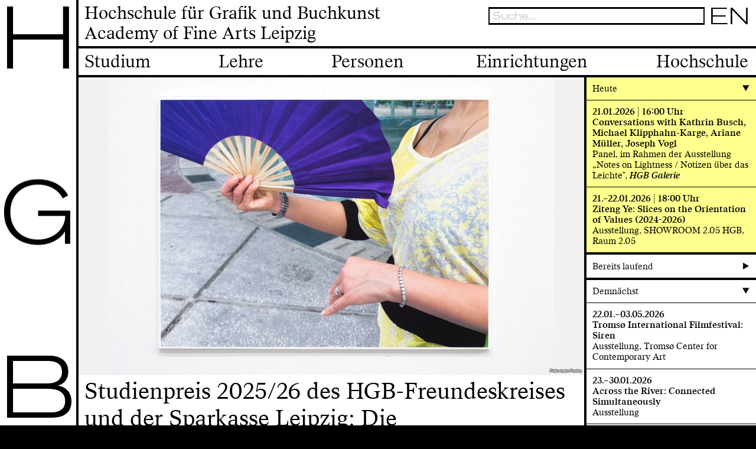

--- FILE ---
content_type: text/html; charset=UTF-8
request_url: https://www.hgb-leipzig.de/index.php?a=aktuell&b=kalender&calid=4192&/
body_size: 46449
content:
<!doctype html>
<html lang="de">
<head>
    <meta charset="utf-8">
    <meta http-equiv="X-UA-Compatible" content="IE=edge">
    <!-- <meta name="viewport" content="width=device-width,initial-scale=1"> -->
    <meta name="viewport" content="width=device-width, initial-scale=1.0"><link rel="apple-touch-icon" sizes="180x180" href="/apple-touch-icon.png">
    <link rel="icon" type="image/png" sizes="32x32" href="/favicon-32x32.png">
    <link rel="icon" type="image/png" sizes="16x16" href="/favicon-16x16.png">
    <link rel="manifest" href="/site.webmanifest">
    <link rel="mask-icon" href="/safari-pinned-tab.svg" color="#5bbad5">
    <meta name="msapplication-TileColor" content="#2b5797">
    <meta name="theme-color" content="#ffffff">
    <script type="text/javascript">
/*<![CDATA[*/

            yii = {
                urls: {
                    base: "https:\/\/www.hgb-leipzig.de\/"
                },
                lang: "de"
            };
        
/*]]>*/
</script>
<title>Hochschule für Grafik und Buchkunst/ Academy of Fine Arts Leipzig (HGB)</title>
    <meta name="description" content="Die Hochschule für Grafik und Buchkunst/ Academy of Fine Arts Leipzig (HGB) gehört zu den ältesten und renommiertesten Kunsthochschulen Europas.">
    <meta name="keywords" content="Hochschule, Leipzig, HGB, Grafik, Buchkunst, Studium, Studiengänge, Bewerbung">
    
    <meta property="og:url" content="https://www.hgb-leipzig.de/">
    <meta property="og:title" content="Hochschule für Grafik und Buchkunst/ Academy of Fine Arts Leipzig (HGB)">
    <meta property="og:description" content="Die Hochschule für Grafik und Buchkunst/ Academy of Fine Arts Leipzig (HGB) gehört zu den ältesten und renommiertesten Kunsthochschulen Europas.">
    
    <meta name="twitter:url" content="https://www.hgb-leipzig.de/">
    <meta name="twitter:card" content="summary_large_image">
    <meta name="twitter:title" content="Hochschule für Grafik und Buchkunst/ Academy of Fine Arts Leipzig (HGB)">
    <meta name="twitter:description" content="Die Hochschule für Grafik und Buchkunst/ Academy of Fine Arts Leipzig (HGB) gehört zu den ältesten und renommiertesten Kunsthochschulen Europas."><meta property="og:image" content="https://www.hgb-leipzig.de/"><meta name="twitter:image" content="https://www.hgb-leipzig.de/"><link rel="stylesheet" href="/stylesheets/app.css">
</head>
<body class="preload" data-obj="home" data-page="1">
    <div class="brand-unit" data-module="Brand">
        <a href="/" title="HGB Logo">
            <div class="brand-unit-h">H</div>
            <div class="brand-unit-g">G</div>
            <div class="brand-unit-b">B</div>
        </a>
    </div>
    <header class="page-header" data-header>
    <div class="page-header-container">
        <div class="page-header-title"><a href="/">Hochschule für Grafik und Buchkunst<br>Academy of Fine Arts Leipzig</a></div>
        <div class="hamburger">
            <div class="hamburger-box hamburger--spin">
                <div class="hamburger-inner"></div>
            </div>
        </div>
        <div class="mobile-search-icon"></div>
        
        <div class="header-search" data-search>
    <form action="">
        <div class="input-container">
            <input type="text" placeholder="Suche..." class="search-input" id="search-input" autocomplete="off" title="Enter search string">
            <div class="action-container">
                <button type="submit" class="">
                    <svg version="1.1" xmlns="http://www.w3.org/2000/svg" viewBox="0 0 60 60">
                        <circle fill="none" stroke="#fff" stroke-width="6" stroke-miterlimit="10" cx="23.5" cy="23.5" r="18.5" />
                        <line fill="#ddd" stroke="#fff" stroke-width="6" stroke-miterlimit="10" x1="35" y1="36" x2="56" y2="57" />
                    </svg>
                </button>
                <button class="close-header-search"><span class="close-icon"></span></button>
            </div>
        </div>
    </form>
    <div class="result-container">
        <div class="result-col">
            <div class="col-title">Personen <span id="search-count-person"></span></div>
            <ul class="result-persons" id="result-persons"></ul>
        </div>
        <div class="result-col">
            <div class="col-title">Seiten <span id="search-count-page"></span></div>
            <ul class="result-pages" id="result-pages"></ul>
        </div>
        <div class="result-col">
            <div class="col-title">Veranstaltungen <span id="search-count-appointment"></span></div>
            <ul class="result-appointments" id="result-appointments"></ul>
        </div>
    </div>
</div>
<ul class="language-switcher" data-module="LanguageSwitcher">
	<li><a title="Die Website auf Englisch umschalten." href="/en">EN</a></li><li><a title="Sie betrachten Sie Website derzeit auf Deutsch." href="#">DE</a></li></ul>
    
        <ul class="page-header-options">
                        <li><a title="Increase or decrease font size" href="#" id="font-size-switch"><span><img alt="Font size" src="/images/font-size.png" /></span></a></li>
                <li><a title="To the intranet" href="/intranet/login/"><span><i alt="To the intranet" class="icon-login"></i></span></a></li>
                <li><a title="User login" href="/synfo/"><span><i alt="User login" class="icon-cog"></i></span></a></li>
                <li><a title="To the gallery on Facebook" href="https://de-de.facebook.com/hgb.galerie/" target="_blank"><span class="fb"><i alt="To the gallery on Facebook" class="icon-facebook"></i></span></a></li>
                <li><a title="Contact form" href="/hochschule/kontakt/"><span><i alt="Contact form" class="icon-mail"></i></span></a></li>
                    
        </ul>
    </div>
    <div class="navigation" data-sticky-nav>
    <nav>
        <div class="nav-titles">
        <div class="nav-col">Studium</div><div class="nav-col">Lehre</div><div class="nav-col">Personen</div><div class="nav-col">Einrichtungen</div><div class="nav-col">Hochschule</div>    
        </div>
        <div class="nav-subs"><div class="nav-col"><ul><li><a href="/studium/studienangebot/">Studienangebot </a></li><li><a href="/studium/bewerbung/">Bewerbung</a></li><li><a href="/studium/fuerstudierende/">Für Studierende</a></li><li><a href="/studium/studien-undsozialberatung/">Studien- und Sozialberatung</a></li><li><a href="https://campus.hgb-leipzig.de/qisserver/pages/cm/exa/coursecatalog/showCourseCatalog.xhtml?_flowId=showCourseCatalog-flow" target="_blank">Vorlesungsverzeichnis</a></li><li><a href="/studium/-un-learningdigitalities/">(Un)Learning Digitalities</a></li><li><a href="/studium/akademischerkalender/">Akademischer Kalender</a></li><li><a href="/studium/internationales/">Internationales</a></li><li><a href="/studium/stipendien_wettbewerbe/">Stipendien/Wettbewerbe</a></li></ul></div><div class="nav-col"><ul><li><a href="/lehre/grundstudium/">Grundstudium</a></li><li><a href="/lehre/buchkunst_grafik-design/">Buchkunst/Grafik-Design</a></li><li><a href="/lehre/medienkunst/">Medienkunst</a></li><li><a href="/lehre/fotografie/">Fotografie</a></li><li><a href="/lehre/malerei_grafik/">Malerei/Grafik</a></li><li><a href="/lehre/kulturendeskuratorischen/">Kulturen des Kuratorischen</a></li><li><a href="/lehre/institutfuertheorie/">Institut für Theorie</a></li><li><a href="/lehre/ata-akademiefuertranskulturellenaustausch/">AtA - Akademie für transkulturellen Austausch</a></li><li><a href="/lehre/meisterschueler-innenstudium/">Meisterschüler*innenstudium</a></li></ul></div><div class="nav-col"><ul><li><a href="/personen/stura/">Stura</a></li><li><a href="/personen/professor-innen_mitarbeiter-innen/">Professor*innen / Mitarbeiter*innen</a></li><li><a href="/personen/ansprechpersonen/">Ansprechpersonen</a></li><li><a href="/personen/fuermitarbeitende/">Für Mitarbeitende</a></li><li><a href="/personen/freundeskreis/">Freundeskreis</a></li><li><a href="/personen/alumn-ae/">Alumn*ae</a></li><li><a href="https://www.hgb-leipzig.de/tendencies/de" target="_blank">Absolvent*innen-Archiv</a></li></ul></div><div class="nav-col"><ul><li><a href="/einrichtungen/galerie/">Galerie</a></li><li><a href="/einrichtungen/institutfuerbuchkunst/">Institut für Buchkunst</a></li><li><a href="/einrichtungen/abendakademie/">Abendakademie</a></li><li><a href="/einrichtungen/bibliothek/">Bibliothek</a></li><li><a href="/einrichtungen/archiv/">Archiv</a></li><li><a href="/einrichtungen/werkstaetten/">Werkstätten</a></li></ul></div><div class="nav-col"><ul><li><a href="/hochschule/leitbild/">Leitbild</a></li><li><a href="/hochschule/institution/">Institution</a></li><li><a href="/hochschule/kalender/">Kalender</a></li><li><a href="/hochschule/geschichte/">Geschichte</a></li><li><a href="/hochschule/oeffnungszeiten/">Öffnungszeiten</a></li><li><a href="/hochschule/gebaeudeplan/">Gebäudeplan</a></li><li><a href="/hochschule/presse/">Presse</a></li><li><a href="/hochschule/newsletter/">Newsletter</a></li><li><a href="/hochschule/kontakt/">Kontakt</a></li><li><a href="/hochschule/stellen/">Stellen</a></li></ul></div></div>
    </nav>
</div>
    <div class="mobile-nav" data-module="MobileNav">
    <nav>
        <ul class="nav-titles">
        <li class="nav-col"><a href="/studium/">Studium</a><ul class="nav-subs"><li class="nav-col"><a href="/studium/studienangebot/">Studienangebot </a></li><li class="nav-col"><a href="/studium/bewerbung/">Bewerbung</a></li><li class="nav-col"><a href="/studium/fuerstudierende/">Für Studierende</a></li><li class="nav-col"><a href="/studium/studien-undsozialberatung/">Studien- und Sozialberatung</a></li><li class="nav-col"><a href="https://campus.hgb-leipzig.de/qisserver/pages/cm/exa/coursecatalog/showCourseCatalog.xhtml?_flowId=showCourseCatalog-flow" target="_blank">Vorlesungsverzeichnis</a></li><li class="nav-col"><a href="/studium/-un-learningdigitalities/">(Un)Learning Digitalities</a></li><li class="nav-col"><a href="/studium/akademischerkalender/">Akademischer Kalender</a></li><li class="nav-col"><a href="/studium/internationales/">Internationales</a></li><li class="nav-col"><a href="/studium/stipendien_wettbewerbe/">Stipendien/Wettbewerbe</a></li></ul></li><li class="nav-col"><a href="/lehre/">Lehre</a><ul class="nav-subs"><li class="nav-col"><a href="/lehre/grundstudium/">Grundstudium</a></li><li class="nav-col"><a href="/lehre/buchkunst_grafik-design/">Buchkunst/Grafik-Design</a></li><li class="nav-col"><a href="/lehre/medienkunst/">Medienkunst</a></li><li class="nav-col"><a href="/lehre/fotografie/">Fotografie</a></li><li class="nav-col"><a href="/lehre/malerei_grafik/">Malerei/Grafik</a></li><li class="nav-col"><a href="/lehre/kulturendeskuratorischen/">Kulturen des Kuratorischen</a></li><li class="nav-col"><a href="/lehre/institutfuertheorie/">Institut für Theorie</a></li><li class="nav-col"><a href="/lehre/ata-akademiefuertranskulturellenaustausch/">AtA - Akademie für transkulturellen Austausch</a></li><li class="nav-col"><a href="/lehre/meisterschueler-innenstudium/">Meisterschüler*innenstudium</a></li></ul></li><li class="nav-col"><a href="/personen/">Personen</a><ul class="nav-subs"><li class="nav-col"><a href="/personen/stura/">Stura</a></li><li class="nav-col"><a href="/personen/professor-innen_mitarbeiter-innen/">Professor*innen / Mitarbeiter*innen</a></li><li class="nav-col"><a href="/personen/ansprechpersonen/">Ansprechpersonen</a></li><li class="nav-col"><a href="/personen/fuermitarbeitende/">Für Mitarbeitende</a></li><li class="nav-col"><a href="/personen/freundeskreis/">Freundeskreis</a></li><li class="nav-col"><a href="/personen/alumn-ae/">Alumn*ae</a></li><li class="nav-col"><a href="https://www.hgb-leipzig.de/tendencies/de" target="_blank">Absolvent*innen-Archiv</a></li></ul></li><li class="nav-col"><a href="/einrichtungen/">Einrichtungen</a><ul class="nav-subs"><li class="nav-col"><a href="/einrichtungen/galerie/">Galerie</a></li><li class="nav-col"><a href="/einrichtungen/institutfuerbuchkunst/">Institut für Buchkunst</a></li><li class="nav-col"><a href="/einrichtungen/abendakademie/">Abendakademie</a></li><li class="nav-col"><a href="/einrichtungen/bibliothek/">Bibliothek</a></li><li class="nav-col"><a href="/einrichtungen/archiv/">Archiv</a></li><li class="nav-col"><a href="/einrichtungen/werkstaetten/">Werkstätten</a></li></ul></li><li class="nav-col"><a href="/hochschule/">Hochschule</a><ul class="nav-subs"><li class="nav-col"><a href="/hochschule/leitbild/">Leitbild</a></li><li class="nav-col"><a href="/hochschule/institution/">Institution</a></li><li class="nav-col"><a href="/hochschule/kalender/">Kalender</a></li><li class="nav-col"><a href="/hochschule/geschichte/">Geschichte</a></li><li class="nav-col"><a href="/hochschule/oeffnungszeiten/">Öffnungszeiten</a></li><li class="nav-col"><a href="/hochschule/gebaeudeplan/">Gebäudeplan</a></li><li class="nav-col"><a href="/hochschule/presse/">Presse</a></li><li class="nav-col"><a href="/hochschule/newsletter/">Newsletter</a></li><li class="nav-col"><a href="/hochschule/kontakt/">Kontakt</a></li><li class="nav-col"><a href="/hochschule/stellen/">Stellen</a></li></ul></li>    
        </ul>
    </nav>
</div>
</header>
<style>
.sidebar {
background: #FFF;
}
</style>
<div class="page-container sidebar-outside">
    <main>
            <div class="page-content"><div class="big-image">
    <div class="big-image-image"><a href="/hochschule/kalender/projekt/2816"><img src="/f/47091be48d_460.webp" data-id="11466" alt="Studienpreis 2025/26 des HGB-Freundeskreises und der Sparkasse Leipzig: Die Preisträger*innen"  data-copyright="Foto: Lam Funke"></a></div><div class="big-image-body">
        <a href="/hochschule/kalender/projekt/2816">        <div class="title">Studienpreis 2025/26 des HGB-Freundeskreises und der Sparkasse Leipzig: Die Preisträger*innen</div>
        <div class="subtitle">Ausstellung, 12.&ndash;27.02.2026</div>
        <div class="text"></div>
        </a>    </div>
</div>
<div class="sidebar-unit open highlight mobile-only" data-module="SimpleAccordion" data-id="968" data-type="calendar-list">
    <div class="sidebar-title accordion-initiator">Heute<i class="accordion-icon" title="Expand or collapse this content"></i></div><ul class="accordion-body calendar-list"><li data-appointmentstate="1">
           <a href="/hochschule/kalender/2827">
           <div class="calendar-list-title">21.01.2026 | 16:00 Uhr<br>Conversations with Kathrin Busch, Michael Klipphahn-Karge, Ariane Müller, Joseph Vogl</div>
           <div class="calendar-list-text">Panel, im Rahmen der Ausstellung  „Notes on Lightness / Notizen über das Leichte", <strong><em>HGB Galerie</em></strong></div>
           </a>
        </li><li data-appointmentstate="1">
           <a href="/hochschule/kalender/2829">
           <div class="calendar-list-title">21.&ndash;22.01.2026 | 18:00 Uhr<br>Ziteng Ye: Slices on the Orientation of Values (2024-2026)</div>
           <div class="calendar-list-text">Ausstellung, SHOWROOM 2.05 HGB, Raum 2.05</div>
           </a>
        </li></ul>
</div><div class="info-boxes" data-module="InfoBoxes" data-file="home/infoboxes">
    <div class="info-boxes-sizer"></div><div class="info-boxes-item highlighted"><div class="info-boxes-item-inner">
            <a href="/hochschule/news/news/542">                <div class="info-boxes-item-body">
                <div class="title"><i>Update!</i> HGB-Mail über Horde wieder verfügbar!</div></div>
            </a>        </div></div><div class="info-boxes-item "><div class="info-boxes-item-inner has-image">
            <a href="/hochschule/news/news/547"><img src="/f/63c88d6b98_027.webp" data-id="11583" alt="Porträt von Doris König gemalt von Kathrin Landa im Bundesverfassungsgericht Karlsruhe enthüllt"  data-copyright="Kathrin Landa: Porträt Prof. Dr. Doris König, Foto: Christoph Petras">                <div class="info-boxes-item-body">
                <div class="title">Porträt von Doris König gemalt von Kathrin Landa im Bundesverfassungsgericht Karlsruhe enthüllt</div></div>
            </a>        </div></div><div class="info-boxes-item "><div class="info-boxes-item-inner has-image">
            <a href="/hochschule/kalender/2834"><img src="/f/94054c4adb_0f9.webp" data-id="11585" alt="Across the River: Connected Simultaneously"  data-copyright="Grafik: Guehyun Lee">                <div class="info-boxes-item-body">
                <div class="title">Across the River: Connected Simultaneously</div>Ausstellung, 23.&ndash;30.01.2026</div>
            </a>        </div></div><div class="info-boxes-item "><div class="info-boxes-item-inner has-image">
            <a href="/hochschule/kalender/2827"><img src="/f/7b49873080_th6.webp" data-id="11498" alt="Conversations with Kathrin Busch, Michael Klipphahn-Karge, Ariane Müller, Joseph Vogl"  data-copyright="Grafik: HGB Galerie">                <div class="info-boxes-item-body">
                <div class="title">Conversations with Kathrin Busch, Michael Klipphahn-Karge, Ariane Müller, Joseph Vogl</div>Panel, 21.01.2026</div>
            </a>        </div></div><div class="info-boxes-item "><div class="info-boxes-item-inner has-image">
            <a href="/hochschule/news/news/543"><img src="/f/f570f184e0_ee6.webp" data-id="11468" alt="Daniel Andrae ist neuer Kanzler der HGB Leipzig"  data-copyright="Foto: Albin Flieder">                <div class="info-boxes-item-body">
                <div class="title">Daniel Andrae ist neuer Kanzler der HGB Leipzig</div></div>
            </a>        </div></div><div class="info-boxes-item highlighted"><div class="info-boxes-item-inner">
            <a href="/hochschule/news/news/544">                <div class="info-boxes-item-body">
                <div class="title">Rückmeldefrist für das Sommersemester 2026 startet am 12.01.</div>Für alle Studierenden</div>
            </a>        </div></div><div class="info-boxes-item "><div class="info-boxes-item-inner has-image">
            <a href="/hochschule/news/news/545"><img src="/f/5d2ac23f61_th6.jpg" data-id="11471" alt="Jule Flierl und Anna Zett setzen neue Impulse in der Klasse für performative Künste"  data-copyright="Foto: Jule Flierl und Anna Zett">                <div class="info-boxes-item-body">
                <div class="title">Jule Flierl und Anna Zett setzen neue Impulse in der Klasse für performative Künste</div></div>
            </a>        </div></div><div class="info-boxes-item "><div class="info-boxes-item-inner">
            <a href="/hochschule/kalender/2776">                <div class="info-boxes-item-body">
                <div class="title">Rundgang der HGB 2026</div>Ausstellung, 12.&ndash;15.02.2026</div>
            </a>        </div></div><div class="info-boxes-item highlighted"><div class="info-boxes-item-inner">
            <a href="/hochschule/news/news/412">                <div class="info-boxes-item-body">
                <div class="title">Positionen-Vorträge</div>HGB-Professor*innen stellen sich vor</div>
            </a>        </div></div><div class="info-boxes-item highlighted"><div class="info-boxes-item-inner">
            <a href="https://www.hgb-leipzig.de/hochschule/newsletter">                <div class="info-boxes-item-body">
                <div class="title">HGB-Newsletter</div>>>> jetzt abonnieren!</div>
            </a>        </div></div><div class="info-boxes-item highlighted"><div class="info-boxes-item-inner">
            <a href="https://www.hgb-leipzig.de/hochschule/stellen/">                <div class="info-boxes-item-body">
                <div class="title">Aktuelle Stellenausschreibungen</div></div>
            </a>        </div></div></div>

<div class="sidebar-unit highlight mobile-only">
    <div class="info-boxes-item-body equal-padding"><a class="title" href="/hochschule/kalender/">Aktuelle Veranstaltungen</a></div>
</div>

<div class="big-image">
    <a href="https://www.hgb-leipzig.de/einrichtungen/werkstaetten/werkstattfuerradierung/">
    <div class="big-image-image"><img src="/f/a2e6b5f1f3_016.webp" data-id="11575" alt="Werkstatt für Radierung"  data-copyright="Foto: Robert Schmiedel"></div><div class="big-image-body">
        <div class="subtitle">Die Werkstatt für Radierung stellt sich vor</div>
        <!-- <div class="subtitle">Die Werkstatt für Radierung stellt sich vor</div> -->
        <div class="text"></div>
    </div>
    </a>
</div>
<div id="selected-works" class="selected-works" data-module="SelectedWorks" data-file="home/works">
    <div class="selected-works-items">
        <div class="selected-works-sizer"></div><div class="selected-works-item">
    <div class="selected-works-item-inner"><a class="enlarge-image" title="" href="/f/270e58b58b.webp" data-title="It&#039;s a book stage" data-copyright="Anna Sophie Knobloch"><img src="/f/270e58b58b_th6.webp" data-id="5430" alt="Will update soon"  data-copyright="Foto: Anna Sophie Knobloch" class="copyright-black"></a><div class="selected-works-item-text">
                <div class="class-title">Klasse für Systemdesign von Maureen Mooren</div>
                <div class="selected-works-item-title">Lukas Weber, Hagen Tanneberger</div>
                <div class="selected-works-item-description">It's a book stage</div>
                <div class="selected-works-item-body"></div>
            </div>
        </div></div>
<div class="selected-works-item">
    <div class="selected-works-item-inner"><a class="enlarge-image" title="" href="/f/336d98ac3b.webp" data-title="Toys and Tools" data-copyright="Lennert Arnoldt"><img src="/f/336d98ac3b_th6.webp" data-id="9897" alt="Toys and Tools"  data-copyright="Foto: Lennert Arnoldt"></a><div class="selected-works-item-text">
                <div class="class-title">Malerei und Grafik von Franziska Reinbothe</div>
                <div class="selected-works-item-title">Lennert Arnoldt</div>
                <div class="selected-works-item-description">Toys and Tools</div>
                <div class="selected-works-item-body">Acryl auf Kunstleder, 400x140cm</div>
            </div>
        </div></div>
<div class="selected-works-item">
    <div class="selected-works-item-inner"><a class="enlarge-image" title="" href="/f/3b5b158cd0.webp" data-title="glühende gesichter" data-copyright="Lou Vinter"><img src="/f/3b5b158cd0_th6.webp" data-id="11307" alt="glühende gesichter"  data-copyright="Grafik: Lou Vinter"></a><div class="selected-works-item-text">
                <div class="class-title">Klasse für Malerei und Grafik von Kerstin Drechsel</div>
                <div class="selected-works-item-title">Lou Vinter</div>
                <div class="selected-works-item-description">glühende gesichter</div>
                <div class="selected-works-item-body">Linolschnitt, 2025</div>
            </div>
        </div></div>
<div class="selected-works-item">
    <div class="selected-works-item-inner"><a class="enlarge-image" title="" href="/f/4ce74ef807.webp" data-title="untitled" data-copyright="Emanuel Aeneas Megersa"><img src="/f/4ce74ef807_th6.webp" data-id="7378" alt="untitled"  data-copyright="Foto: Emanuel Aeneas Megersa"></a><div class="selected-works-item-text">
                <div class="class-title">Klasse für Fotografie und Bewegtbild von Tina Bara</div>
                <div class="selected-works-item-title">Emanuel Aeneas Megersa</div>
                <div class="selected-works-item-description">untitled</div>
                <div class="selected-works-item-body">aus der Serie "Porträt und Pendel", 2021 - ongoing</div>
            </div>
        </div></div>
<div class="selected-works-item">
    <div class="selected-works-item-inner"><a class="enlarge-image" title="" href="/f/e245da96ab.webp" data-title="Ohne Titel (1)" data-copyright="Lam Funke"><img src="/f/e245da96ab_th6.webp" data-id="10836" alt="Ohne Titel (1)"  data-copyright="Foto: Lam Funke"></a><div class="selected-works-item-text">
                <div class="class-title">Klasse für Fotografie von Heidi Specker</div>
                <div class="selected-works-item-title">Lam Funke</div>
                <div class="selected-works-item-description">Ohne Titel (1)</div>
                <div class="selected-works-item-body">50,0 x 40,0 cm, Aus der Werkgruppe "Szenario (Risiko)" (2025),
Glass, Tape, Laserdruck, Tintenstrahldruck, Leichtschaumplatte</div>
            </div>
        </div></div>
<div class="selected-works-item">
    <div class="selected-works-item-inner"><a class="enlarge-image" title="" href="/f/a730ab4cd8.webp" data-title="Fliegen" data-copyright="Marie Legler"><img src="/f/a730ab4cd8_th6.webp" data-id="11414" alt="Fliegen"  data-copyright="Foto: Marie Legler" class="copyright-black"></a><div class="selected-works-item-text">
                <div class="class-title">Klasse für Fotografie und Medien von Dr. Ines Schaber</div>
                <div class="selected-works-item-title">Marie Legler</div>
                <div class="selected-works-item-description">Fliegen</div>
                <div class="selected-works-item-body">Selbstportrait, C-Print</div>
            </div>
        </div></div>
<div class="selected-works-item">
    <a href="https://www.instagram.com/_naomifrank_?utm_source=ig_web_button_share_sheet&igsh=ZDNlZDc0MzIxNw==" target="_blank"><div class="selected-works-item-inner"><img src="/f/db3afe85d9_th6.jpg" data-id="10603" alt="keep my smaller selves"  data-copyright="Foto: Naomi Frank"><div class="selected-works-item-text">
                <div class="class-title">Klasse für Installation und Raum von Joachim Blank</div>
                <div class="selected-works-item-title">Naomi Frank</div>
                <div class="selected-works-item-description">keep my smaller selves</div>
                <div class="selected-works-item-body"></div>
            </div>
        </div></a></div>
<div class="selected-works-item">
    <div class="selected-works-item-inner"><a class="enlarge-image" title="" href="/f/00b0c74c2b.webp" data-title="MOM" data-copyright="Marla Vita"><img src="/f/00b0c74c2b_th6.webp" data-id="10749" alt="MOM"  data-copyright="Grafik: Marla Vita"></a><div class="selected-works-item-text">
                <div class="class-title">Klasse für Illustration von Thomas Matthaeus Müller</div>
                <div class="selected-works-item-title">Marla Vita Gehrt</div>
                <div class="selected-works-item-description">MOM</div>
                <div class="selected-works-item-body">Vorlage für Risodruck (Analog Linework/Digital Color)</div>
            </div>
        </div></div>
<div class="selected-works-item">
    <div class="selected-works-item-inner"><a class="enlarge-image" title="" href="/f/698e0e3438.webp" data-title="DZiKADiVA" data-copyright="Karolina Sobel"><img src="/f/698e0e3438_th6.webp" data-id="11409" alt="DZiKADiVA"  data-copyright="Foto: Karolina Sobel" class="copyright-black"></a><div class="selected-works-item-text">
                <div class="class-title">Grundstudium Fotografie</div>
                <div class="selected-works-item-title">Karolina Sobel</div>
                <div class="selected-works-item-description">DZiKADiVA</div>
                <div class="selected-works-item-body"></div>
            </div>
        </div></div>
<div class="selected-works-item">
    <div class="selected-works-item-inner"><a class="enlarge-image" title="" href="/f/ff8ad88df2.webp" data-title="UNPERFKET" data-copyright="Kamilia Galimova"><img src="/f/ff8ad88df2_th6.webp" data-id="5436" alt="Will update soon"  data-copyright="Foto: Kamilia Galimova" class="copyright-black"></a><div class="selected-works-item-text">
                <div class="class-title">Grundkurs Buchkunst/Grafik-Design</div>
                <div class="selected-works-item-title">Kamilia Galimova</div>
                <div class="selected-works-item-description">UNPERFKET</div>
                <div class="selected-works-item-body"></div>
            </div>
        </div></div>
<div class="selected-works-item">
    <a href="https://www.instagram.com/tobiasbertz/"><div class="selected-works-item-inner"><img src="/f/1fc49332a0_th6.webp" data-id="9508" alt="animal (feeling) "  data-copyright="Grafik: Tobias Bertz"><div class="selected-works-item-text">
                <div class="class-title">Klasse Künstlerisches Handeln und Forschen von Christin Lahr</div>
                <div class="selected-works-item-title">Tobias Bertz</div>
                <div class="selected-works-item-description">animal (feeling) </div>
                <div class="selected-works-item-body">2023<br>
29,7cm x 21cm<br>
graphit on paper<br></div>
            </div>
        </div></a></div>
</div>
</div>
</div>
    </main>
</div>
<div class="sidebar outside" data-sticky-sidebar>
    <div class="sidebar-container"><div class="sidebar-unit open highlight" data-module="SimpleAccordion" data-id="968" data-type="calendar-list">
    <div class="sidebar-title accordion-initiator">Heute<i class="accordion-icon" title="Expand or collapse this content"></i></div><ul class="accordion-body calendar-list"><li data-appointmentstate="1">
           <a href="/hochschule/kalender/2827">
           <div class="calendar-list-title">21.01.2026 | 16:00 Uhr<br>Conversations with Kathrin Busch, Michael Klipphahn-Karge, Ariane Müller, Joseph Vogl</div>
           <div class="calendar-list-text">Panel, im Rahmen der Ausstellung  „Notes on Lightness / Notizen über das Leichte", <strong><em>HGB Galerie</em></strong></div>
           </a>
        </li><li data-appointmentstate="1">
           <a href="/hochschule/kalender/2829">
           <div class="calendar-list-title">21.&ndash;22.01.2026 | 18:00 Uhr<br>Ziteng Ye: Slices on the Orientation of Values (2024-2026)</div>
           <div class="calendar-list-text">Ausstellung, SHOWROOM 2.05 HGB, Raum 2.05</div>
           </a>
        </li></ul>
</div><div class="sidebar-unit" data-module="SimpleAccordion" data-id="968" data-type="calendar-list">
    <div class="sidebar-title accordion-initiator">Bereits laufend<i class="accordion-icon" title="Expand or collapse this content"></i></div><ul class="accordion-body calendar-list"><li data-appointmentstate="2">
           <a href="/hochschule/kalender/2825">
           <div class="calendar-list-title">16.01.&ndash;15.02.2026<br>Eva Gräbeldinger und Sofi Mchedlishvili: membrana</div>
           <div class="calendar-list-text">Ausstellung, SLUG</div>
           </a>
        </li><li data-appointmentstate="3">
           <a href="/hochschule/kalender/2832">
           <div class="calendar-list-title">15.01.&ndash;07.03.2026<br>Maja Behrmann: Lemmata</div>
           <div class="calendar-list-text">Ausstellung, Galerie EIGEN + ART Berlin</div>
           </a>
        </li><li data-appointmentstate="3">
           <a href="/hochschule/kalender/2811">
           <div class="calendar-list-title">16.12.2025&ndash;07.02.2026<br>Nataliia Oliferovych: So, are you here for long?</div>
           <div class="calendar-list-text">Ausstellung, Ukraïnka Gallery</div>
           </a>
        </li><li data-appointmentstate="3">
           <a href="/hochschule/kalender/2753">
           <div class="calendar-list-title">28.11.2025&ndash;22.03.2026<br>Franziska Reinbothe u.a.: Giorgio Morandi. Resonanzen</div>
           <div class="calendar-list-text">Ausstellung, Museum für Gegenwartskunst Siegen</div>
           </a>
        </li><li data-appointmentstate="3">
           <a href="/hochschule/kalender/2798">
           <div class="calendar-list-title">28.11.2025&ndash;08.03.2026<br>Eli Cortiñas: The Machine Monologues</div>
           <div class="calendar-list-text">Ausstellung, Als Teil der Gruppenausstellung „Resistance. The Power of the Image“ </div>
           </a>
        </li><li data-appointmentstate="2">
           <a href="/hochschule/kalender/2724">
           <div class="calendar-list-title">21.11.2025&ndash;10.04.2026<br>Felix Ebersbach: Zergliederungskunst</div>
           <div class="calendar-list-text">Ausstellung, Veterinär-Anatomisches Institut Leipzig</div>
           </a>
        </li><li data-appointmentstate="3">
           <a href="/hochschule/kalender/2754">
           <div class="calendar-list-title">14.11.2025&ndash;31.01.2026<br>alle:s auf einmal</div>
           <div class="calendar-list-text">Ausstellung, Klasse für Malerei und Grafik von Vertr.-Prof. Franziska Reinbothe, Kunstverein Lüneburg</div>
           </a>
        </li><li data-appointmentstate="3">
           <a href="/hochschule/kalender/2769">
           <div class="calendar-list-title">12.11.2025&ndash;12.05.2026<br>Heidi Specker: LÖWEN</div>
           <div class="calendar-list-text">Ausstellung, Sternenpassage</div>
           </a>
        </li><li data-appointmentstate="2">
           <a href="/hochschule/kalender/2752">
           <div class="calendar-list-title">06.11.2025&ndash;31.01.2026<br>Bingo!</div>
           <div class="calendar-list-text">Ausstellung, Kuratiert von Jonas Liesaus und Franziska Reinbothe, a&o Kunsthalle</div>
           </a>
        </li><li data-appointmentstate="1">
           <a href="/hochschule/kalender/2682">
           <div class="calendar-list-title">24.10.2025&ndash;27.03.2026<br>Hidden Treasures No. 6: wunder-, selt- & awesome - Bilder entdecken in der HGB-Bibliothek</div>
           <div class="calendar-list-text">Ausstellung mit Buchpräsentation, kuratiert von Franziska Reinbothe nach einer Idee von Dr. Regine Ehleiter, HGB Bibliothek</div>
           </a>
        </li><li data-appointmentstate="3">
           <a href="/hochschule/kalender/2659">
           <div class="calendar-list-title">05.09.2025&ndash;08.02.2026<br>Wohnkomplex. Kunst und Leben im Plattenbau</div>
           <div class="calendar-list-text">Ausstellung, DAS MINSK Kunsthaus in Potsdam</div>
           </a>
        </li><li data-appointmentstate="1">
           <a href="/hochschule/kalender/2642">
           <div class="calendar-list-title">16.06.2025&ndash;30.01.2026<br>Ratatouille. Gutenberg-Preis der Stadt Leipzig 2025 für Anna Haifisch</div>
           <div class="calendar-list-text">Ausstellung, Deutsches Buch- und Schriftmuseum</div>
           </a>
        </li></ul>
</div><div class="sidebar-unit open" data-module="SimpleAccordion" data-id="968" data-type="calendar-list">
    <div class="sidebar-title accordion-initiator">Demnächst<i class="accordion-icon" title="Expand or collapse this content"></i></div><ul class="accordion-body calendar-list"><li data-appointmentstate="3">
           <a href="/hochschule/kalender/2814">
           <div class="calendar-list-title">22.01.&ndash;03.05.2026<br>Tromsø International Filmfestival: Siren</div>
           <div class="calendar-list-text">Ausstellung, Tromsø Center for Contemporary Art</div>
           </a>
        </li><li data-appointmentstate="2">
           <a href="/hochschule/kalender/2834">
           <div class="calendar-list-title">23.&ndash;30.01.2026<br>Across the River: Connected Simultaneously</div>
           <div class="calendar-list-text">Ausstellung</div>
           </a>
        </li><li data-appointmentstate="1">
           <a href="/hochschule/kalender/2833">
           <div class="calendar-list-title">23.01.2026<br>Rechte Kontinuitäten, der NSU und die Gegenwart: Artist Talk und Filmscreening mit Cana Bilir- Meier</div>
           <div class="calendar-list-text">Filmvorführung und Gespräch, HGB, Raum 3.46</div>
           </a>
        </li><li data-appointmentstate="3">
           <a href="/hochschule/kalender/2813">
           <div class="calendar-list-title">23.01.&ndash;27.03.2026<br>Eli Cortiñas: If it Walks Like a Duck…</div>
           <div class="calendar-list-text">Ausstellung, House of Chappaz</div>
           </a>
        </li><li data-appointmentstate="2">
           <a href="/hochschule/kalender/2824">
           <div class="calendar-list-title">24.01.2026<br>Filmpremiere und Gespräch mit Su Yu Hsin, Vera Tollmann und Franciska Zólyom</div>
           <div class="calendar-list-text">Filmvorführung und Gespräch, im Rahmen der Ausstellung Robotron. Code und Utopie, gfzk - Galerie für Zeitgenössische Kunst Leipzig</div>
           </a>
        </li><li data-appointmentstate="1">
           <a href="/hochschule/kalender/2702">
           <div class="calendar-list-title">26.01.2026<br>„Positionen“: V.-Prof. Jennifer König</div>
           <div class="calendar-list-text">Nur für HGB-Angehörige, HGB, Raum 2.34</div>
           </a>
        </li><li data-appointmentstate="3">
           <a href="/hochschule/kalender/2804">
           <div class="calendar-list-title">27.01.2026<br>Marc Rölli: Fabulieren - zwischen Kunst und Philosophie</div>
           <div class="calendar-list-text">Vortrag, Kunstuniversität Linz / Kepler Salon</div>
           </a>
        </li><li data-appointmentstate="3">
           <a href="/hochschule/kalender/2815">
           <div class="calendar-list-title">27.01.2026<br>Prof. Dr. Stefan Haupt: Kunst und Geld – Das Geld in der Kunst</div>
           <div class="calendar-list-text">Vortrag, Universität Tübingen</div>
           </a>
        </li><li data-appointmentstate="2">
           <a href="/hochschule/kalender/2808">
           <div class="calendar-list-title">29.01.2026<br>Gut Gemacht!</div>
           <div class="calendar-list-text">Performance, – Eine Versuchsanordnung über Werteverschiebung, Schauspiel Leipzig: Residenz in der Spinnerei</div>
           </a>
        </li><li data-appointmentstate="2">
           <a href="/hochschule/kalender/2809">
           <div class="calendar-list-title">30.01.2026<br>Gut Gemacht!</div>
           <div class="calendar-list-text">Performance, – Eine Versuchsanordnung über Werteverschiebung, Schauspiel Leipzig: Residenz in der Spinnerei</div>
           </a>
        </li><li data-appointmentstate="2">
           <a href="/hochschule/kalender/2810">
           <div class="calendar-list-title">31.01.2026<br>Gut Gemacht!</div>
           <div class="calendar-list-text">Performance, – Eine Versuchsanordnung über Werteverschiebung, Schauspiel Leipzig: Residenz in der Spinnerei</div>
           </a>
        </li><li data-appointmentstate="2">
           <a href="/hochschule/kalender/2823">
           <div class="calendar-list-title">05.02.2026<br>Gespräch mit Tina Bara und Sabine Weier</div>
           <div class="calendar-list-text">Künstler*innengespräch, im Rahmen der Ausstellung Robotron. Code und Utopie, gfzk - Galerie für Zeitgenössische Kunst Leipzig</div>
           </a>
        </li><li data-appointmentstate="3">
           <a href="/hochschule/kalender/2820">
           <div class="calendar-list-title">06.02.&ndash;07.06.2026<br>Malte Uchtmann: Wüstenrot Dokumentarfotografie Förderpreise 15</div>
           <div class="calendar-list-text">Ausstellung, Staatsgalerie Stuttgart</div>
           </a>
        </li><li data-appointmentstate="1">
           <a href="/hochschule/kalender/2776">
           <div class="calendar-list-title">12.&ndash;15.02.2026<br>Rundgang der HGB 2026</div>
           <div class="calendar-list-text">Ausstellung, Hochschule für Grafik und Buchkunst Leipzig</div>
           </a>
        </li><li data-appointmentstate="1">
           <a href="/hochschule/kalender/projekt/2816">
           <div class="calendar-list-title">12.&ndash;27.02.2026<br>Studienpreis 2025/26 des HGB-Freundeskreises und der Sparkasse Leipzig: Die Preisträger*innen</div>
           <div class="calendar-list-text">Ausstellung, <strong><em>HGB Galerie</em></strong></div>
           </a>
        </li><li data-appointmentstate="2">
           <a href="/hochschule/kalender/2831">
           <div class="calendar-list-title">20.02.&ndash;15.03.2026<br>Anna Perepechai: Tears of Things</div>
           <div class="calendar-list-text">Ausstellung, f/stop – Fotomonat, D21 Kunstraum</div>
           </a>
        </li><li data-appointmentstate="3">
           <a href="/hochschule/kalender/2828">
           <div class="calendar-list-title">26.02.2026<br>Franziska Reinbothe und Christian Spies: Georgio Morandi. Resonanzen</div>
           <div class="calendar-list-text">Künstler*innengespräch, Museum für Gegenwartskunst Siegen</div>
           </a>
        </li><li data-appointmentstate="2">
           <a href="/hochschule/kalender/2777">
           <div class="calendar-list-title">19.&ndash;22.03.2026<br>HGB auf der Leipziger Buchmesse</div>
           <div class="calendar-list-text">Präsentation, Leipziger Messe</div>
           </a>
        </li><li data-appointmentstate="1">
           <a href="/hochschule/kalender/2703">
           <div class="calendar-list-title">13.04.2026<br>„Positionen“: Prof. Ondřej Báchor</div>
           <div class="calendar-list-text">Nur für HGB-Angehörige, HGB, Raum 2.34</div>
           </a>
        </li><li data-appointmentstate="1">
           <a href="/hochschule/kalender/2704">
           <div class="calendar-list-title">20.04.2026<br>„Positionen“: Prof. Dr. Ines Schaber</div>
           <div class="calendar-list-text">Nur für HGB-Angehörige, HGB, Raum 2.34</div>
           </a>
        </li><li data-appointmentstate="1">
           <a href="/hochschule/kalender/2705">
           <div class="calendar-list-title">27.04.2026<br>„Positionen“: Prof. Christin Lahr & Sven Bergelt</div>
           <div class="calendar-list-text">Nur für HGB-Angehörige, HGB, Raum 2.34</div>
           </a>
        </li><li data-appointmentstate="1">
           <a href="/hochschule/kalender/2706">
           <div class="calendar-list-title">04.05.2026<br>„Positionen“: Prof. Michael Riedel</div>
           <div class="calendar-list-text">Nur für HGB-Angehörige, HGB, Raum 2.34</div>
           </a>
        </li><li data-appointmentstate="1">
           <a href="/hochschule/kalender/2707">
           <div class="calendar-list-title">11.05.2026<br>„Positionen“: Prof. Maureen Mooren</div>
           <div class="calendar-list-text">Nur für HGB-Angehörige, HGB, Raum 2.34</div>
           </a>
        </li><li data-appointmentstate="1">
           <a href="/hochschule/kalender/2709">
           <div class="calendar-list-title">18.05.2026<br>„Positionen“: Prof. Tina Bara</div>
           <div class="calendar-list-text">Nur für HGB-Angehörige, HGB, Raum 2.34</div>
           </a>
        </li><li data-appointmentstate="1">
           <a href="/hochschule/kalender/2710">
           <div class="calendar-list-title">01.06.2026<br>„Positionen“: Prof. Eli Cortiñas</div>
           <div class="calendar-list-text">Nur für HGB-Angehörige, HGB, Raum 2.34</div>
           </a>
        </li><li data-appointmentstate="1">
           <a href="/hochschule/kalender/2711">
           <div class="calendar-list-title">08.06.2026<br>„Positionen“: Prof. Kerstin Drechsel</div>
           <div class="calendar-list-text">Nur für HGB-Angehörige, HGB, Raum 2.34</div>
           </a>
        </li><li data-appointmentstate="1">
           <a href="/hochschule/kalender/2712">
           <div class="calendar-list-title">15.06.2026<br>„Positionen“: Prof. Anna Lena von Helldorff</div>
           <div class="calendar-list-text">Nur für HGB-Angehörige, HGB, Raum 2.34</div>
           </a>
        </li><li data-appointmentstate="1">
           <a href="/hochschule/kalender/2713">
           <div class="calendar-list-title">22.06.2026<br>„Positionen“: Prof. Torsten Hattenkerl</div>
           <div class="calendar-list-text">Nur für HGB-Angehörige, HGB, Raum 2.34</div>
           </a>
        </li><li data-appointmentstate="1">
           <a href="/hochschule/kalender/2715">
           <div class="calendar-list-title">29.06.2026<br>„Positionen“: Prof. Joachim Blank</div>
           <div class="calendar-list-text">Nur für HGB-Angehörige, HGB, Raum 2.34</div>
           </a>
        </li></ul>
</div></div>
</div>
<footer>
<ul><li><a href="https://www.hgb-leipzig.de/studium/stipendien_wettbewerbe/">Wettbewerbe</a></li><li><a href="https://www.hgb-leipzig.de/hochschule/stellen/">Stellen</a></li><li><a href="https://www.hgb-leipzig.de/hochschule/kalender/">Kalender</a></li></ul><ul><li><a href="https://www.hgb-leipzig.de/studium/bewerbung/">Bewerbung</a></li><li><a href="https://www.hgb-leipzig.de/personen/professor-innen_mitarbeiter-innen/">Personen</a></li><li><a href="https://www.hgb-leipzig.de/studium/studienangebot/">Studiengänge</a></li><li><a href="https://www.hgb-leipzig.de/studium/studienberatung/">Studienberatung</a></li></ul><ul><li><a href="https://box.hgb-leipzig.de">Intranet</a></li><li><a href="https://www.hgb-leipzig.de/sitemap/">Sitemap</a></li></ul><ul><li><a href="https://www.hgb-leipzig.de/hochschule/presse/">Presse</a></li><li><a href="https://www.hgb-leipzig.de/hochschule/aktuellenews/">News</a></li><li><a href="https://www.hgb-leipzig.de/hochschule/newsletter">Newsletter</a></li></ul><ul><li><a href="https://www.hgb-leipzig.de/hochschule/kontakt/">Kontakt</a></li><li><a href="https://www.hgb-leipzig.de/impressum/">Impressum</a></li><li><a href="https://www.hgb-leipzig.de/datenschutzerklaerung/">Datenschutz</a></li><li><a href="https://www.hgb-leipzig.de/impressum/barrierefreiheitserklaerung">Barrierefreiheit</a></li></ul>    
</footer>

<ul class="language-switcher-mobile" data-module="LanguageSwitcher">
	<li><a title="Die Website auf Englisch umschalten." href="/en">EN</a></li><li><a title="Sie betrachten Sie Website derzeit auf Deutsch." href="#">DE</a></li></ul>
    <script src="/javascripts/app.js"></script><!-- Matomo --> 
<script> 
  var _paq = window._paq = window._paq || []; 
  /* tracker methods like "setCustomDimension" should be called before "trackPageView" */ 
  _paq.push(['trackPageView']); 
  _paq.push(['enableLinkTracking']); 
  (function() { 
    var u="//www.hgb-leipzig.de/matomo/"; 
    _paq.push(['setTrackerUrl', u+'matomo.php']); 
    _paq.push(['setSiteId', '1']); 
    var d=document, g=d.createElement('script'), s=d.getElementsByTagName('script')[0]; 
    g.async=true; g.src=u+'matomo.js'; s.parentNode.insertBefore(g,s); 
  })(); 
  _paq.push(['enableHeartBeatTimer', 30]);
</script></body></html>